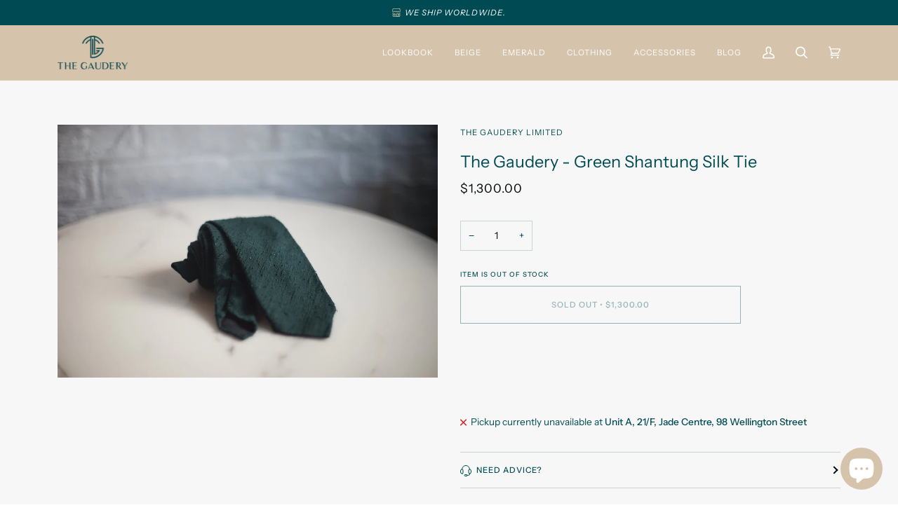

--- FILE ---
content_type: text/css
request_url: https://thegaudery.com/cdn/shop/t/10/assets/font-settings.css?v=172863093545454846491759332818
body_size: 28
content:
@font-face{font-family:Instrument Sans;font-weight:400;font-style:normal;font-display:swap;src:url(//thegaudery.com/cdn/fonts/instrument_sans/instrumentsans_n4.db86542ae5e1596dbdb28c279ae6c2086c4c5bfa.woff2?h1=dGhlZ2F1ZGVyeS5jb20&h2=dGhlZ2F1ZGVyeWx0ZC5hY2NvdW50Lm15c2hvcGlmeS5jb20&hmac=94eb15d009e7754ab65491d83512782fc736661c474516f80e33b4f5ae2d1be3) format("woff2"),url(//thegaudery.com/cdn/fonts/instrument_sans/instrumentsans_n4.510f1b081e58d08c30978f465518799851ef6d8b.woff?h1=dGhlZ2F1ZGVyeS5jb20&h2=dGhlZ2F1ZGVyeWx0ZC5hY2NvdW50Lm15c2hvcGlmeS5jb20&hmac=e0b309eae05ece16e121a5feb65b9957c82b80e83211e0969676b17ece70ca15) format("woff")}@font-face{font-family:Instrument Sans;font-weight:400;font-style:normal;font-display:swap;src:url(//thegaudery.com/cdn/fonts/instrument_sans/instrumentsans_n4.db86542ae5e1596dbdb28c279ae6c2086c4c5bfa.woff2?h1=dGhlZ2F1ZGVyeS5jb20&h2=dGhlZ2F1ZGVyeWx0ZC5hY2NvdW50Lm15c2hvcGlmeS5jb20&hmac=94eb15d009e7754ab65491d83512782fc736661c474516f80e33b4f5ae2d1be3) format("woff2"),url(//thegaudery.com/cdn/fonts/instrument_sans/instrumentsans_n4.510f1b081e58d08c30978f465518799851ef6d8b.woff?h1=dGhlZ2F1ZGVyeS5jb20&h2=dGhlZ2F1ZGVyeWx0ZC5hY2NvdW50Lm15c2hvcGlmeS5jb20&hmac=e0b309eae05ece16e121a5feb65b9957c82b80e83211e0969676b17ece70ca15) format("woff")}@font-face{font-family:Instrument Sans;font-weight:400;font-style:normal;font-display:swap;src:url(//thegaudery.com/cdn/fonts/instrument_sans/instrumentsans_n4.db86542ae5e1596dbdb28c279ae6c2086c4c5bfa.woff2?h1=dGhlZ2F1ZGVyeS5jb20&h2=dGhlZ2F1ZGVyeWx0ZC5hY2NvdW50Lm15c2hvcGlmeS5jb20&hmac=94eb15d009e7754ab65491d83512782fc736661c474516f80e33b4f5ae2d1be3) format("woff2"),url(//thegaudery.com/cdn/fonts/instrument_sans/instrumentsans_n4.510f1b081e58d08c30978f465518799851ef6d8b.woff?h1=dGhlZ2F1ZGVyeS5jb20&h2=dGhlZ2F1ZGVyeWx0ZC5hY2NvdW50Lm15c2hvcGlmeS5jb20&hmac=e0b309eae05ece16e121a5feb65b9957c82b80e83211e0969676b17ece70ca15) format("woff")}@font-face{font-family:Instrument Sans;font-weight:500;font-style:normal;font-display:swap;src:url(//thegaudery.com/cdn/fonts/instrument_sans/instrumentsans_n5.1ce463e1cc056566f977610764d93d4704464858.woff2?h1=dGhlZ2F1ZGVyeS5jb20&h2=dGhlZ2F1ZGVyeWx0ZC5hY2NvdW50Lm15c2hvcGlmeS5jb20&hmac=767b707c0340360656154f44730dd35ebe39bcdc70cff22629d5a79d08c47462) format("woff2"),url(//thegaudery.com/cdn/fonts/instrument_sans/instrumentsans_n5.9079eb7bba230c9d8d8d3a7d101aa9d9f40b6d14.woff?h1=dGhlZ2F1ZGVyeS5jb20&h2=dGhlZ2F1ZGVyeWx0ZC5hY2NvdW50Lm15c2hvcGlmeS5jb20&hmac=f736ab6973e1e8d4339e05996f7d8d99a75c0e6e0f0e8eb02cb0c90f8d5f2675) format("woff")}@font-face{font-family:Instrument Sans;font-weight:500;font-style:normal;font-display:swap;src:url(//thegaudery.com/cdn/fonts/instrument_sans/instrumentsans_n5.1ce463e1cc056566f977610764d93d4704464858.woff2?h1=dGhlZ2F1ZGVyeS5jb20&h2=dGhlZ2F1ZGVyeWx0ZC5hY2NvdW50Lm15c2hvcGlmeS5jb20&hmac=767b707c0340360656154f44730dd35ebe39bcdc70cff22629d5a79d08c47462) format("woff2"),url(//thegaudery.com/cdn/fonts/instrument_sans/instrumentsans_n5.9079eb7bba230c9d8d8d3a7d101aa9d9f40b6d14.woff?h1=dGhlZ2F1ZGVyeS5jb20&h2=dGhlZ2F1ZGVyeWx0ZC5hY2NvdW50Lm15c2hvcGlmeS5jb20&hmac=f736ab6973e1e8d4339e05996f7d8d99a75c0e6e0f0e8eb02cb0c90f8d5f2675) format("woff")}@font-face{font-family:Instrument Sans;font-weight:500;font-style:normal;font-display:swap;src:url(//thegaudery.com/cdn/fonts/instrument_sans/instrumentsans_n5.1ce463e1cc056566f977610764d93d4704464858.woff2?h1=dGhlZ2F1ZGVyeS5jb20&h2=dGhlZ2F1ZGVyeWx0ZC5hY2NvdW50Lm15c2hvcGlmeS5jb20&hmac=767b707c0340360656154f44730dd35ebe39bcdc70cff22629d5a79d08c47462) format("woff2"),url(//thegaudery.com/cdn/fonts/instrument_sans/instrumentsans_n5.9079eb7bba230c9d8d8d3a7d101aa9d9f40b6d14.woff?h1=dGhlZ2F1ZGVyeS5jb20&h2=dGhlZ2F1ZGVyeWx0ZC5hY2NvdW50Lm15c2hvcGlmeS5jb20&hmac=f736ab6973e1e8d4339e05996f7d8d99a75c0e6e0f0e8eb02cb0c90f8d5f2675) format("woff")}@font-face{font-family:Instrument Sans;font-weight:400;font-style:italic;font-display:swap;src:url(//thegaudery.com/cdn/fonts/instrument_sans/instrumentsans_i4.028d3c3cd8d085648c808ceb20cd2fd1eb3560e5.woff2?h1=dGhlZ2F1ZGVyeS5jb20&h2=dGhlZ2F1ZGVyeWx0ZC5hY2NvdW50Lm15c2hvcGlmeS5jb20&hmac=10db02e20e8511a2cbc9e6758024e79fc3cabd37443319e6e687f22a082f9c8a) format("woff2"),url(//thegaudery.com/cdn/fonts/instrument_sans/instrumentsans_i4.7e90d82df8dee29a99237cd19cc529d2206706a2.woff?h1=dGhlZ2F1ZGVyeS5jb20&h2=dGhlZ2F1ZGVyeWx0ZC5hY2NvdW50Lm15c2hvcGlmeS5jb20&hmac=28a5f2188737122f1a62a40321837bb66d39d3afb69d5f2d5cc648b3e6502623) format("woff")}@font-face{font-family:Instrument Sans;font-weight:500;font-style:italic;font-display:swap;src:url(//thegaudery.com/cdn/fonts/instrument_sans/instrumentsans_i5.d2033775d4997e4dcd0d47ebdd5234b5c14e3f53.woff2?h1=dGhlZ2F1ZGVyeS5jb20&h2=dGhlZ2F1ZGVyeWx0ZC5hY2NvdW50Lm15c2hvcGlmeS5jb20&hmac=4c2d7d8a673e630a5ad431d8c6fa0a818d9cca51b3deb8c0dbbdbb1746f92e7f) format("woff2"),url(//thegaudery.com/cdn/fonts/instrument_sans/instrumentsans_i5.8e3cfa86b65acf809ce72bc4f9b58f185ef6b8c7.woff?h1=dGhlZ2F1ZGVyeS5jb20&h2=dGhlZ2F1ZGVyeWx0ZC5hY2NvdW50Lm15c2hvcGlmeS5jb20&hmac=a7e15ad8a601a0d5e24904d1187414bab66638001269393af91e3fc26674470b) format("woff")}
/*# sourceMappingURL=/cdn/shop/t/10/assets/font-settings.css.map?v=172863093545454846491759332818 */


--- FILE ---
content_type: text/javascript; charset=utf-8
request_url: https://thegaudery.com/products/the-gaudery-green-shantung-silk-tie.js
body_size: 259
content:
{"id":7545757597890,"title":"The Gaudery -  Green Shantung Silk Tie","handle":"the-gaudery-green-shantung-silk-tie","description":"","published_at":"2022-10-06T21:35:56+08:00","created_at":"2022-10-06T21:35:56+08:00","vendor":"The Gaudery Limited","type":"","tags":["Tie"],"price":130000,"price_min":130000,"price_max":130000,"available":false,"price_varies":false,"compare_at_price":null,"compare_at_price_min":0,"compare_at_price_max":0,"compare_at_price_varies":false,"variants":[{"id":42578538332354,"title":"Default Title","option1":"Default Title","option2":null,"option3":null,"sku":null,"requires_shipping":true,"taxable":true,"featured_image":null,"available":false,"name":"The Gaudery -  Green Shantung Silk Tie","public_title":null,"options":["Default Title"],"price":130000,"weight":1,"compare_at_price":null,"inventory_management":"shopify","barcode":null,"requires_selling_plan":false,"selling_plan_allocations":[]}],"images":["\/\/cdn.shopify.com\/s\/files\/1\/0627\/0962\/9122\/products\/TheGaudery-GreenShantungSilkTie.jpg?v=1665327614"],"featured_image":"\/\/cdn.shopify.com\/s\/files\/1\/0627\/0962\/9122\/products\/TheGaudery-GreenShantungSilkTie.jpg?v=1665327614","options":[{"name":"Title","position":1,"values":["Default Title"]}],"url":"\/products\/the-gaudery-green-shantung-silk-tie","media":[{"alt":null,"id":27600202170562,"position":1,"preview_image":{"aspect_ratio":1.502,"height":666,"width":1000,"src":"https:\/\/cdn.shopify.com\/s\/files\/1\/0627\/0962\/9122\/products\/TheGaudery-GreenShantungSilkTie.jpg?v=1665327614"},"aspect_ratio":1.502,"height":666,"media_type":"image","src":"https:\/\/cdn.shopify.com\/s\/files\/1\/0627\/0962\/9122\/products\/TheGaudery-GreenShantungSilkTie.jpg?v=1665327614","width":1000}],"requires_selling_plan":false,"selling_plan_groups":[]}